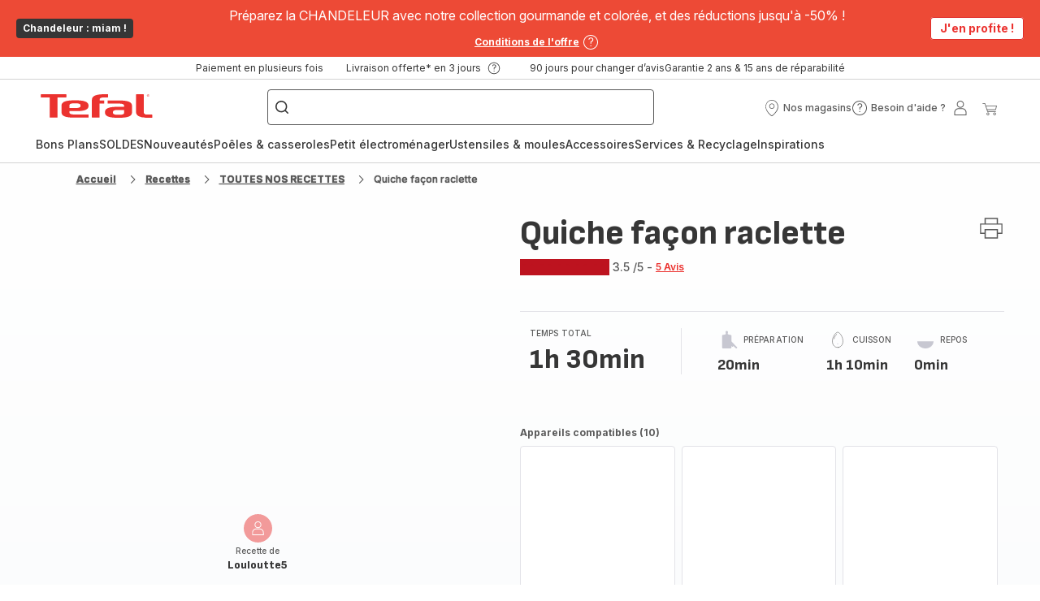

--- FILE ---
content_type: image/svg+xml; charset=utf-8
request_url: https://twicpics.tefal.fr/https://sebplatform.api.groupe-seb.com/statics/dad20f73-132c-471e-a662-47aaf3c3180f.jpg?w=1920&fit=scale&twic=v1/output=preview
body_size: 2606
content:
<svg xmlns="http://www.w3.org/2000/svg" width="1816" height="3023"><filter id="f" color-interpolation-filters="sRGB"><feGaussianBlur stdDeviation="93.721016"/><feComponentTransfer><feFuncA type="table" tableValues="1 1"/></feComponentTransfer></filter><image xmlns:f="http://www.w3.org/1999/xlink" preserveAspectRatio="none" width="1816" height="3023" filter="url(#f)" f:href="[data-uri]"/></svg>

--- FILE ---
content_type: image/svg+xml; charset=utf-8
request_url: https://twicpics.tefal.fr/https://sebplatform.api.groupe-seb.com/statics/f432c3a7-b2a8-4462-9ce2-794ef2a793fc.jpg?w=1920&fit=scale&twic=v1/output=preview
body_size: 2621
content:
<svg xmlns="http://www.w3.org/2000/svg" width="1920" height="3413"><filter id="f" color-interpolation-filters="sRGB"><feGaussianBlur stdDeviation="102.394997"/><feComponentTransfer><feFuncA type="table" tableValues="1 1"/></feComponentTransfer></filter><image xmlns:f="http://www.w3.org/1999/xlink" preserveAspectRatio="none" width="1920" height="3413" filter="url(#f)" f:href="[data-uri]"/></svg>

--- FILE ---
content_type: image/svg+xml; charset=utf-8
request_url: https://twicpics.tefal.fr/https://sebplatform.api.groupe-seb.com/statics/ef3f0af3-958a-4d18-a0ce-d1d5e34e77d4.jpg?w=1920&fit=scale&twic=v1/output=preview
body_size: 2583
content:
<svg xmlns="http://www.w3.org/2000/svg" width="1920" height="2560"><filter id="f" color-interpolation-filters="sRGB"><feGaussianBlur stdDeviation="88.681007"/><feComponentTransfer><feFuncA type="table" tableValues="1 1"/></feComponentTransfer></filter><image xmlns:f="http://www.w3.org/1999/xlink" preserveAspectRatio="none" width="1920" height="2560" filter="url(#f)" f:href="[data-uri]"/></svg>

--- FILE ---
content_type: image/svg+xml; charset=utf-8
request_url: https://twicpics.tefal.fr/https://sebplatform.api.groupe-seb.com/statics/60217d55-7076-4ab0-9590-57632c1f5f39.jpg?w=1920&fit=scale&twic=v1/output=preview
body_size: 2568
content:
<svg xmlns="http://www.w3.org/2000/svg" width="1920" height="2560"><filter id="f" color-interpolation-filters="sRGB"><feGaussianBlur stdDeviation="88.681007"/><feComponentTransfer><feFuncA type="table" tableValues="1 1"/></feComponentTransfer></filter><image xmlns:f="http://www.w3.org/1999/xlink" preserveAspectRatio="none" width="1920" height="2560" filter="url(#f)" f:href="[data-uri]"/></svg>

--- FILE ---
content_type: image/svg+xml; charset=utf-8
request_url: https://twicpics.tefal.fr/https://sebplatform.api.groupe-seb.com/statics/f1aeb155-e3e6-4c6b-82f2-daf5c7420ff2.jpeg?w=1920&fit=scale&twic=v1/output=preview
body_size: 2608
content:
<svg xmlns="http://www.w3.org/2000/svg" width="1440" height="1920"><filter id="f" color-interpolation-filters="sRGB"><feGaussianBlur stdDeviation="66.51075"/><feComponentTransfer><feFuncA type="table" tableValues="1 1"/></feComponentTransfer></filter><image xmlns:f="http://www.w3.org/1999/xlink" preserveAspectRatio="none" width="1440" height="1920" filter="url(#f)" f:href="[data-uri]"/></svg>